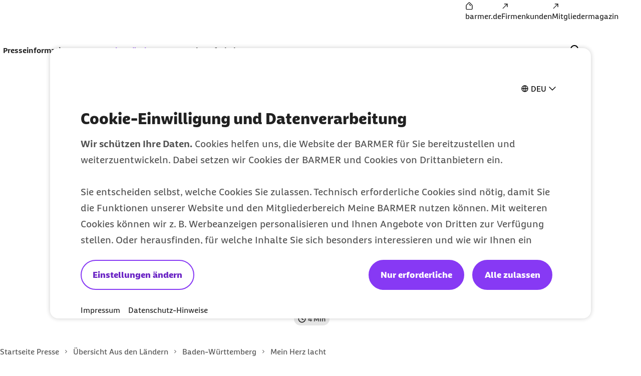

--- FILE ---
content_type: text/html;charset=UTF-8
request_url: https://www.barmer.de/presse/bundeslaender-aktuell/baden-wuerttemberg/mein-herz-lacht-1129950
body_size: 19023
content:

<!DOCTYPE html>
<html lang="de" dir="ltr"    >
<head >
<meta charset="UTF-8">
<meta http-equiv="X-UA-Compatible" content="IE=edge,chrome=1"/>
<title >Selbsthilfe | BARMER</title>
<meta name="description" content="Die Selbsthilfe-Community &quot;Mein Herz lacht&quot; aus Rutesheim vernetzt deutschlandweit Eltern von beeinträchtigten Kindern.">
<meta property="og:description" content="Die Selbsthilfe-Community &quot;Mein Herz lacht&quot; aus Rutesheim vernetzt deutschlandweit Eltern von beeinträchtigten Kindern.">
<meta name="twitter:description" content="Die Selbsthilfe-Community &quot;Mein Herz lacht&quot; aus Rutesheim vernetzt deutschlandweit Eltern von beeinträchtigten Kindern.">
<meta name="originURL" content="no referer">
<meta property="og:image" content="https://www.barmer.de/resource/blob/1130054/da4ea75d3e4e0d953c81665715b15169/mein-herz-lacht-e-v--data.jpg">
<meta property="og:image:width" content="4000">
<meta property="og:image:height" content="1200">
<meta property="og:image:alt" content="">
<meta name="twitter:image" content="https://www.barmer.de/resource/blob/1130054/da4ea75d3e4e0d953c81665715b15169/mein-herz-lacht-e-v--data.jpg">
<meta name="twitter:image:alt" content="">
<meta property="og:type" content="website">
<meta name="twitter:card" content="summary_large_image">
<meta property="og:title" content="Selbsthilfe | BARMER">
<meta name="twitter:title" content="Selbsthilfe | BARMER"> <meta name="viewport" content="width=device-width, initial-scale=1"/>
<link rel="shortcut icon" href="/resource/blob/1003572/e56142c85150590839d731e2f2fdf710/se-barmer-presse-favicon.ico" ><link rel="canonical" href="https://www.barmer.de/presse/bundeslaender-aktuell/baden-wuerttemberg/mein-herz-lacht-1129950"/>
<link rel="og:url" href="https://www.barmer.de/presse/bundeslaender-aktuell/baden-wuerttemberg/mein-herz-lacht-1129950">
<meta name="author" content="BARMER"/>
<meta name="copyright" content="© BARMER 2026. Alle Rechte vorbehalten.">
<meta name="robots" content="index,follow"/>
<meta name="bm:pageType" content="overview"/>
<script nonce="8b4bb1ac2c2e71e4d00170de1b89b52a">document.documentElement.className = document.documentElement.className.replace(/no-js/g, "js");</script>
<link rel="preload" href="/resource/crblob/1291974/b297592296dc4ca9674a1544a92fa44a/barmerbeatscreen-black-woff2-data.woff2" as="font" crossorigin>
<link rel="preload" href="/resource/crblob/1291976/d230823f29964818ea45725ec0b81e8b/barmerbeatscreen-blackitalic-woff2-data.woff2" as="font" crossorigin>
<link rel="preload" href="/resource/crblob/1291978/d06da6e9ff43ff7b61f4c63ff3f5d36b/barmerbeatscreen-bold-woff2-data.woff2" as="font" crossorigin>
<link rel="preload" href="/resource/crblob/1291980/98cba36d64c312e450f6fdb6562a57db/barmerbeatscreen-bolditalic-woff2-data.woff2" as="font" crossorigin>
<link rel="preload" href="/resource/crblob/1291982/6acf103131de63546041b3c13061deb5/barmerbeatscreen-italic-woff2-data.woff2" as="font" crossorigin>
<link rel="preload" href="/resource/crblob/1291984/16e3356acb255a95e2408bbece4424ab/barmerbeatscreen-regular-woff2-data.woff2" as="font" crossorigin>
<link rel="preload" href="/resource/crblob/1262892/6888b7821a33423659fbb33c8ea192b4/barmersans-bold-ttf-data.ttf" as="font" crossorigin>
<link rel="preload" href="/resource/crblob/1262894/60f81563d0da3c339506ef6d769fcdb0/barmersans-bold-woff2-data.woff2" as="font" crossorigin>
<link rel="preload" href="/resource/crblob/1262896/d3928e95cafcf96265ab0b8781af48c8/barmersans-regular-ttf-data.ttf" as="font" crossorigin>
<link rel="preload" href="/resource/crblob/1262898/57c820abcefeb2b1437acfd8403a8ac6/barmersans-regular-woff2-data.woff2" as="font" crossorigin>
<link rel="preload" href="/resource/crblob/1262970/8812e050ba631c5a4313147b558cc39e/bgek-icon-eot-data.eot" as="font" crossorigin>
<link rel="preload" href="/resource/crblob/1263022/717543e90d08d8fcdf8bb8735c0b343a/bgek-icon-json-data.json" as="font" crossorigin>
<link rel="preload" href="/resource/crblob/1262312/2514f0a4c29e5f39f500c197b2c174b8/bgek-icon-svg-data.svg" as="font" crossorigin>
<link rel="preload" href="/resource/crblob/1262972/69afb906092c689222fea01236fd3fe9/bgek-icon-ttf-data.ttf" as="font" crossorigin>
<link rel="preload" href="/resource/crblob/1262974/82937e4d606caba67582f0556ccb0ce2/bgek-icon-woff-data.woff" as="font" crossorigin>
<link rel="preload" href="/resource/crblob/1262976/f373fb487dbec4188e4ebd922f673f18/bgek-ui-forms-eot-data.eot" as="font" crossorigin>
<link rel="preload" href="/resource/crblob/1262314/e0d1ae07a1c2e54b7589097391c74c2a/bgek-ui-forms-svg-data.svg" as="font" crossorigin>
<link rel="preload" href="/resource/crblob/1262978/0de825691fa5fe19886273ff8996446b/bgek-ui-forms-ttf-data.ttf" as="font" crossorigin>
<link rel="preload" href="/resource/crblob/1262980/855c713e87a18e47a66519bb7a1194df/bgek-ui-forms-woff-data.woff" as="font" crossorigin>
<link rel="preload" href="/resource/crblob/1347416/d6ac28d628b190121e7496e0d9c9e1ae/mononoki-regular-otf-data.otf" as="font" crossorigin>
<link rel="preload" href="/resource/crblob/1347418/0b989424f20c851fc6136d3fac33a387/mononoki-regular-ttf-data.ttf" as="font" crossorigin>
<link href="/resource/themes/barmer-bas/css/barmer-bas-1263296-27.css" rel="stylesheet" >
<script src="/resource/themes/barmer-bas/js/head-1417596-2.js" ></script>
<!-- default env is LOCAL, no config there -->
<!-- TextTransform -->
<script nonce="8b4bb1ac2c2e71e4d00170de1b89b52a" type="text/javascript">
const jsonObject = {"textTransformData":[{"wrap":"span","wrapClass":"upCase","donotchecktags":["script"],"words":["Barmer","Barmer GEK","Fit2Go","Roreas","Glücksmama"]},{"wrap":"span","wrapLang":"en","donotchecktags":["script"],"words":["App","Apps","Check Up","Check Ups","Check-up","Coach","Cookie","CyberHealth","downloaden","Download","E-Mail","Gaming","Gamer","Gamerinnen","health","Health","Mind","Newsletter","online","Online","Push","Service","Smartphone","Web"]},{"wrap":"span","wrapClass":"nowrap","donotchecktags":["script","nobr"],"words":["Barmer GEK","Service-Telefon"]},{"wrap":"span","wrapClass":"noUp","donotchecktags":["script"],"words":["BAföG"]},{"wrap":"abbr","donotchecktags":["script"],"donotcheckselectors":[".noabbr"],"excludeinnames":["S."],"titleMapping":{"Abs.":"Absatz","allg.":"allgemein","AIDS":"Acquired Immune Deficiency Syndrome","ALV":"Arbeitslosenversicherung","Art.":"Artikel","AU":"Arbeitsunfähigkeit","BAföG":"Bundesausbildungsförderungsgesetz","BfA":"Bundesversicherungsanstalt für Angestellte","BMI":"Body-Mass-Index","bspw.":"beispielsweise","Bufdi":"Bundesfreiwilligendienst","bzw.":"beziehungsweise","BZgA":"Bundeszentrale für gesundheitliche Aufklärung","ca.":"circa","CMD":"craniomandibuläre Dysfunktion","COPD":"Chronisch obstruktive Lungenerkrankung","COVID-19":"Coronavirus Disease 2019","COVID":"Coronavirus Disease","CT":"Computertomografie","d. h.":"das heißt","DiGA":"Digitale Gesundheitsanwendungen ","DiPA":"Digitale Pflegeanwendungen","DMP":"Disease Management Programm","DSGVO":"Datenschutz-Grundverordnung","DS-GVO":"Datenschutz-Grundverordnung","Dr. med.":"Doktor der Medizin","Dr. rer. nat.":"Doktor der Naturwissenschaften","Dr. med. univ.":"Doktor der gesamten Heilkunde","Dr.":"Doktor","DRV":"Deutsche Rentenversicherung","eAU":"elektronische Arbeitsunfähigkeitsbescheinigung","EKG":"Elektrokardiogramm","e.V.":"eingetragener Verein","e. V.":"eingetragener Verein","ePA":"elektronische Patientenakte","etc.":"et cetera","f.":"folgende Seite","ff.":"folgende Seiten","Fr.":"Frau","FSJ":"Freiwilliges Soziales Jahr","FUO":"Fever of Unknown Origin","ggf.":"gegebenenfalls","GKV":"gesetzliche Krankenversicherung","GmbH":"Gesellschaft mit beschränkter Haftung","grds.":"grundsätzlich","HCG":"Humanes Choriongonadotropin","HIV":"Human Immunodeficiency Virus","HPV":"Humane Papillomviren","HRV":"Herzratenvariabilität","Hr.":"Herr","IBM":"International Business Machines Corporation","ICD":"International Classification of Diseases","i. d. R.":"in der Regel","i. H. v.":"in Höhe von","inkl.":"inklusive","IP":"Internet Protokoll","KV":"Krankenversicherung","LSF":"Lichtschutzfaktor","MAPP":"Mitarbeiter-App","MERS":"Middle East Respiratory Syndrome","MERS-CoV":"Middle East Respiratory Syndrome Coronavirus","m/w/d":"männlich/weiblich/divers","max.":"maximal","min.":"minimal","MRT":"Magnetresonanztomografie","MMR":"Masern-Mumps-Röteln","mtl.":"monatlich","NATO":"North Atlantic Treaty Organization","Nr.":"Nummer","NIPT":" Nicht-invasiver Pränataltest","o. g.":"oben genannt","OP":"Operation","PAPP-A":"Pregnancy-Associated Plasma Protein A","PC":"Personal Computer","PIN":"Persönliche Identifikationsnummer","PCR":"Polymerase Chain Reaction","Prof. Dr. med.":"Professor Doktor der Medizin","Prof. Dr.":"Professor Doktor","Prof.":"Professor","PV":"Pflegeversicherung","qm":"Quadratmeter","RKI":"Robert Koch-Institut","RSV":"Respiratorisches Synzytial-Virus","RS":"Respiratorisches Synzytial","RV":"Rentenversicherung","s. u.":"siehe unten","S.":"Seite","s.":"siehe","SAPV":"Spezialisierte Ambulante Palliativversorgung","SARS-CoV-1":"Severe Acute Respiratory Syndrome Coronavirus Type 1","SARS-CoV-2":"Severe Acute Respiratory Syndrome Coronavirus Type 2","SGB II":"Sozialgesetzbuch Zweites Buch","SGB IV":"Sozialgesetzbuch Viertes Buch","SGB V":"Sozialgesetzbuch Fünftes Buch","SGB XI":"Sozialgesetzbuch Elftes Buch","sog.":"sogenannt","Std.":"Stunde","STIKO":"Ständige Impfkommission des Robert Koch-Instituts","SV":"Sozialversicherung","Tel.":"Telefon","u. a.":"unter anderem","USA":"United States of America","usw.":"und so weiter","UV":"Ultraviolett","vgl.":"vergleiche","WHO":"World Health Organization","z. B.":"zum Beispiel","zzgl.":"zuzüglich"}}]};
window.textTransformData = jsonObject.textTransformData;
</script>
<!-- BarmerApp, special tealium script --></head><body class="">
<div class="page">
<ul class="a-list-basic list--skip-links">
<li class="list__item">
<a href="#bm-main-content" class="a-link">Zum Seiteninhalt springen</a>
</li>
</ul>
<nav class="o-metanavigation metanavigation--standalone" aria-label="Metanavigation">
<ul class="m-nav__list nav__list--meta">
<li class="m-nav__item nav__item--meta">
<a class="a-link" href="https://www.barmer.de/" title="BARMER Startseite"><i class="a-icon icon--home" aria-hidden="true"></i><span class="link__label">barmer.de</span></a> </li><li class="m-nav__item nav__item--meta">
<a class="a-link" href="https://www.barmer.de/firmenkunden" title="Die BARMER für Firmenkunden"><i class="a-icon icon--arrow-external" aria-hidden="true"></i><span class="link__label">Firmenkunden</span></a> </li><li class="m-nav__item nav__item--meta">
<a class="a-link" href="https://www.barmer.de/unsere-leistungen/leistungen-a-z/mediencenter/mitgliedermagazin" title="Barmer Mitgliedermagazin"><i class="a-icon icon--arrow-external" aria-hidden="true"></i><span class="link__label">Mitgliedermagazin</span></a> </li> </ul>
</nav>
<progress class="js-progressbar-init m-progressbar progressbar--page" value="0" max="100" aria-hidden="true"></progress>
<header class="o-header---rebranding js-header-init---rebranding">
<div class="header__background-mobile" hidden></div>
<div class="header__background"></div>
<div class="header__background-search"></div>
<div class="header__logo">
<div class="m-logo logo--animated">
<a class="a-link" href="/presse" title="Barmer Startseite">
<svg aria-hidden="true" focusable="false" width="200" height="64" viewBox="0 0 200 64" fill="none" xmlns="http://www.w3.org/2000/svg" preserveAspectRatio="xMinYMid meet">
<path class="logo-path--small" opacity="0" fill="#ffffff" d="M26.9,43.5V21.3H33
c3.5,0,5.5,1.7,5.5,4.3c0,3.7-3.9,3.8-3.9,6.3c0,2.5,5.6,3,5.6,7.3c0,3.5-2.2,4.2-5.4,4.2L26.9,43.5L26.9,43.5z M18.7,50.2h17.5
c6.6,0,12.2-2.4,12.2-9.8c0-4.5-2.5-7.2-5.9-8.7c2.7-1.9,4.1-4.6,4.1-7.5c0-5.2-4.6-9.2-12.7-9.2H18.7V50.2z" />
<path class="logo-path--large" fill="#ffffff" d="M160.8,30.6v-6.7h4.8c2.1,0,4.3,0.4,4.3,3.4s-2.2,3.3-4.3,3.3H160.8z M80.9,30.6v-6.7h5c2.1,0,4.1,0.7,4.1,3.4
c0,2.7-2,3.3-4,3.3H80.9z M55.6,34.1c1.1-3.3,2.4-6.7,3.6-10c0.9,2.4,1.7,4.6,3.5,10H55.6z M29.6,39.7V23.9h4.3
c2.5,0,3.9,1.2,3.9,3.1c0,2.6-2.8,2.7-2.8,4.5c0,1.8,4,2.1,4,5.2c0,2.5-1.5,3-3.8,3L29.6,39.7L29.6,39.7z M46.4,44.5h5.7
c0.6-1.9,1.2-3.9,1.9-5.8h10.2c0.6,1.7,1.2,3.6,1.9,5.8h6c-3.3-9.7-5.8-16.8-9.1-25.1h-7.5C52.3,27.7,49.2,36.1,46.4,44.5z
M173,44.6c1.2,0,2.3-0.2,3-0.5v-4c-0.4,0-0.9,0-1.3,0c-1.1,0-2-0.4-2.8-1.6l-2.4-3.5c4.4-1,6.1-4.3,6.1-7.7c0-5.1-3.7-7.9-9-7.9
h-11.3v25.2h5.6v-9.2h2.4l4.3,6.5C168.9,43.8,171,44.6,173,44.6z M133.3,44.5h17.4v-4.8h-11.8v-5.6h10v-4.7h-10v-5.6H150v-4.6h-16.7
V44.5z M93,44.6c1.2,0,2.3-0.2,3-0.5v-4c-0.4,0-0.9,0-1.3,0c-1.1,0-2-0.4-2.8-1.6l-2.4-3.6c4.5-1.1,6.1-4.3,6.1-7.7
c0-5.1-3.8-7.9-9.2-7.9h-11v25.1h5.6v-9.2h2.4l4.3,6.5C88.9,43.8,91.1,44.6,93,44.6z M100.3,44.5h5.4c0.1-5.6,0.4-11.3,0.8-16.9
c1.8,5.1,4.1,10.8,5.5,13.2h4.6c2.2-4.6,4.1-8.9,5.7-13.2c0.4,5.7,0.5,11.3,0.8,16.9h5.4c-0.3-8.3-0.8-16.8-1.6-25.1h-6.4
c-2.1,5.9-3.4,9.3-6.1,15c-2.2-4.8-4.3-10-5.9-15h-6.7C101.1,27.7,100.5,36.1,100.3,44.5z M23.8,44.5h12.5c4.7,0,8.7-1.7,8.7-7
c0-3.2-1.8-5.1-4.2-6.2c1.9-1.3,2.9-3.3,2.9-5.4c0-3.7-3.3-6.6-9.1-6.6H23.8V44.5z" />
</svg>
</a>
</div> </div>
<div class="header__navigation">
<nav class="o-navigation---rebranding js-navigation-init---rebranding" id="main-navigation" aria-label="Hauptnavigation">
<div class="navigation__actions">
<button class="a-btn btn--back js-navigation-back" type="button"> <span class="btn__label"> Zurück </span> <i class="a-icon icon--chevron-left" aria-hidden="true"></i> </button>
<button class="a-btn btn--icon btn--close js-navigation-close" aria-label="Schließt das Menü" type="button"> <i class="a-icon icon--close" aria-hidden="true"></i> </button> </div>
<div class="navigation__inner">
<section class="navigation__root js-moving-hover-marker-init" data-hover-marker-config='{ "type": "navigation","viewports": ["lg"], "fixedHeight": true, "verticalCentered": true }'>
<ul class="nav__node-links">
<li>
<button class="a-btn a-link nav__node--lvl-0 m-nav-item---rebranding" aria-haspopup="true" aria-controls="navigation-1053448" aria-expanded="false" aria-selected="false" data-hover-marker-element="target" data-section-id="" type="button"> <span class="btn__label"> Presseinformationen </span> <i class="a-icon icon--expand-more" aria-hidden="true"></i> </button> </li><li>
<button class="a-btn a-link is-selected nav__node--lvl-0 m-nav-item---rebranding" aria-haspopup="true" aria-controls="navigation-1098732" aria-expanded="false" aria-selected="true" data-hover-marker-element="target" data-section-id="" type="button"> <span class="btn__label"> Aus den Ländern </span> <i class="a-icon icon--expand-more" aria-hidden="true"></i> </button> </li><li>
<a aria-expanded="false" aria-haspopup="true" data-hover-marker-element="target" class="a-link nav__node--lvl-0 m-nav-item---rebranding" href="/presse/ansprechpartner-presseabteilung-1004372"><span class="link__label">Kontakt</span></a> </li><li>
<button class="a-btn a-link nav__node--lvl-0 m-nav-item---rebranding" aria-haspopup="true" aria-controls="navigation-1098734" aria-expanded="false" aria-selected="false" data-hover-marker-element="target" data-section-id="" type="button"> <span class="btn__label"> Infothek </span> <i class="a-icon icon--expand-more" aria-hidden="true"></i> </button> </li> </ul>
</section>
<section class="navigation__tree" id="navigation-1053448">
<div class="navigation__tree-actions">
<a class="a-link nav__node--lvl-0" href="/presse/presseinformationen"><span class="link__label">Presseinformationen</span><i class="a-icon icon--forward" aria-hidden="true"></i></a><button class="a-btn btn--icon btn--close js-flyout-close" aria-label="Schließt das Menü" type="button"> <i class="a-icon icon--close" aria-hidden="true"></i> </button> </div>
<ul class="navigation__tree-inner">
<li class="nav__branch">
<a class="a-link nav__node--lvl-1" href="/presse/presseinformationen/pressearchiv/presse-archiv-2025-1477282"><span class="link__label">Pressemitteilungen 2026</span></a> </li>
<li class="nav__branch">
<a class="a-link nav__node--lvl-1" href="/presse/presseinformationen/pressearchiv"><span class="link__label">Pressearchiv</span><i class="a-icon icon--forward" aria-hidden="true"></i></a> </li>
<li class="nav__branch">
<a class="a-link nav__node--lvl-1" href="/presse/presseinformationen/pressekonferenzen-1061202"><span class="link__label">Pressekonferenzen & Veranstaltungen</span></a> </li>
<li class="nav__branch">
<a class="a-link nav__node--lvl-1" href="/formClient/barmer-presse/presseinformationen/1053446/presseverteiler"><span class="link__label">Presseverteiler</span></a> </li>
<li class="nav__branch">
<a class="a-link nav__node--lvl-1" href="/presse/presseinformationen/newsletter-gesundheit-im-blick"><span class="link__label">Presse-Newsletter - Gesundheit im Blick</span><i class="a-icon icon--forward" aria-hidden="true"></i></a> </li>
</ul> </section>
<section class="navigation__tree" id="navigation-1098732">
<div class="navigation__tree-actions">
<a class="a-link is-selected nav__node--lvl-0" href="/presse/bundeslaender-aktuell" title="Aus den Ländern"><span class="link__label"> Aus den Ländern <span class="sr-only">zur Zeit aktiv</span> </span><i class="a-icon icon--forward" aria-hidden="true"></i></a><button class="a-btn btn--icon btn--close js-flyout-close" aria-label="Schließt das Menü" type="button"> <i class="a-icon icon--close" aria-hidden="true"></i> </button> </div>
<ul class="navigation__tree-inner">
<li class="nav__branch">
<a class="a-link is-selected nav__node--lvl-1" href="/presse/bundeslaender-aktuell/baden-wuerttemberg" title="Baden-Württemberg"><span class="link__label"> Baden-Württemberg <span class="sr-only">zur Zeit aktiv</span> </span><i class="a-icon icon--forward" aria-hidden="true"></i></a> </li>
<li class="nav__branch">
<a class="a-link nav__node--lvl-1" href="/presse/bundeslaender-aktuell/bayern"><span class="link__label">Bayern</span><i class="a-icon icon--forward" aria-hidden="true"></i></a> </li>
<li class="nav__branch">
<a class="a-link nav__node--lvl-1" href="/presse/bundeslaender-aktuell/berlin-brandenburg"><span class="link__label">Berlin und Brandenburg</span><i class="a-icon icon--forward" aria-hidden="true"></i></a> </li>
<li class="nav__branch">
<a class="a-link nav__node--lvl-1" href="/presse/bundeslaender-aktuell/hamburg"><span class="link__label">Hamburg</span><i class="a-icon icon--forward" aria-hidden="true"></i></a> </li>
<li class="nav__branch">
<a class="a-link nav__node--lvl-1" href="/presse/bundeslaender-aktuell/hessen"><span class="link__label">Hessen</span><i class="a-icon icon--forward" aria-hidden="true"></i></a> </li>
<li class="nav__branch">
<a class="a-link nav__node--lvl-1" href="/presse/bundeslaender-aktuell/mecklenburg-vorpommern"><span class="link__label">Mecklenburg-Vorpommern</span><i class="a-icon icon--forward" aria-hidden="true"></i></a> </li>
<li class="nav__branch">
<a class="a-link nav__node--lvl-1" href="/presse/bundeslaender-aktuell/niedersachsen-bremen"><span class="link__label">Niedersachsen und Bremen</span><i class="a-icon icon--forward" aria-hidden="true"></i></a> </li>
<li class="nav__branch">
<a class="a-link nav__node--lvl-1" href="/presse/bundeslaender-aktuell/nordrhein-westfalen"><span class="link__label">Nordrhein-Westfalen</span><i class="a-icon icon--forward" aria-hidden="true"></i></a> </li>
<li class="nav__branch">
<a class="a-link nav__node--lvl-1" href="/presse/bundeslaender-aktuell/rheinland-pfalz-saarland"><span class="link__label">Rheinland-Pfalz und Saarland</span><i class="a-icon icon--forward" aria-hidden="true"></i></a> </li>
<li class="nav__branch">
<a class="a-link nav__node--lvl-1" href="/presse/bundeslaender-aktuell/sachsen"><span class="link__label">Sachsen</span><i class="a-icon icon--forward" aria-hidden="true"></i></a> </li>
<li class="nav__branch">
<a class="a-link nav__node--lvl-1" href="/presse/bundeslaender-aktuell/sachsen-anhalt"><span class="link__label">Sachsen-Anhalt</span><i class="a-icon icon--forward" aria-hidden="true"></i></a> </li>
<li class="nav__branch">
<a class="a-link nav__node--lvl-1" href="/presse/bundeslaender-aktuell/schleswig-holstein"><span class="link__label">Schleswig-Holstein</span><i class="a-icon icon--forward" aria-hidden="true"></i></a> </li>
<li class="nav__branch">
<a class="a-link nav__node--lvl-1" href="/presse/bundeslaender-aktuell/thueringen"><span class="link__label">Thüringen</span><i class="a-icon icon--forward" aria-hidden="true"></i></a> </li>
</ul> </section>
<section class="navigation__tree" id="navigation-1004372">
<a class="a-link nav__node--lvl-0" href="/presse/ansprechpartner-presseabteilung-1004372"><span class="link__label">Kontakt</span></a> </section>
<section class="navigation__tree" id="navigation-1098734">
<div class="navigation__tree-actions">
<a class="a-link nav__node--lvl-0" href="/presse/infothek"><span class="link__label">Infothek</span><i class="a-icon icon--forward" aria-hidden="true"></i></a><button class="a-btn btn--icon btn--close js-flyout-close" aria-label="Schließt das Menü" type="button"> <i class="a-icon icon--close" aria-hidden="true"></i> </button> </div>
<ul class="navigation__tree-inner">
<li class="nav__branch">
<a class="a-link nav__node--lvl-1" href="/presse/infothek/studien-und-reporte"><span class="link__label">Studien und Reporte</span><i class="a-icon icon--forward" aria-hidden="true"></i></a> </li>
<li class="nav__branch">
<a target="_self" class="a-link nav__node--lvl-1" href="https://www.barmer.de/a001105"><span class="link__label">Versichertenmagazin der Barmer</span></a> </li>
<li class="nav__branch">
<a class="a-link nav__node--lvl-1" href="/presse/infothek/arbeitgebermagazin-nahdran"><span class="link__label">Arbeitgebermagazin Nahdran</span><i class="a-icon icon--forward" aria-hidden="true"></i></a> </li>
<li class="nav__branch">
<a class="a-link nav__node--lvl-1" href="/presse/infothek/bildmaterial"><span class="link__label">Bildmaterial</span><i class="a-icon icon--forward" aria-hidden="true"></i></a> </li>
<li class="nav__branch">
<a class="a-link nav__node--lvl-1" href="/presse/infothek/informationen-zur-barmer"><span class="link__label">Informationen zur Barmer</span><i class="a-icon icon--forward" aria-hidden="true"></i></a> </li>
<li class="nav__branch">
<a target="_self" class="a-link nav__node--lvl-1" href="https://www.barmer.de/politik"><span class="link__label">Gesundheitspolitik</span></a> </li>
</ul> </section>
<nav class="o-metanavigation metanavigation--in-header" aria-label="Metanavigation">
<ul class="m-nav__list nav__list--meta">
<li class="m-nav__item nav__item--meta">
<a class="a-link" href="https://www.barmer.de/" title="BARMER Startseite"><i class="a-icon icon--home" aria-hidden="true"></i><span class="link__label">barmer.de</span></a> </li><li class="m-nav__item nav__item--meta">
<a class="a-link" href="https://www.barmer.de/firmenkunden" title="Die BARMER für Firmenkunden"><i class="a-icon icon--arrow-external" aria-hidden="true"></i><span class="link__label">Firmenkunden</span></a> </li><li class="m-nav__item nav__item--meta">
<a class="a-link" href="https://www.barmer.de/unsere-leistungen/leistungen-a-z/mediencenter/mitgliedermagazin" title="Barmer Mitgliedermagazin"><i class="a-icon icon--arrow-external" aria-hidden="true"></i><span class="link__label">Mitgliedermagazin</span></a> </li> </ul>
</nav>
</div> <div class="navigation__cta">
</div>
</nav>
</div>
<div class="header__search" hidden="hidden">
<form class="search-bar__form js-search-bar-rebranding-form"
action="/service/search/barmer-presse/1072564"
method="get"
id="header__search-form"
novalidate
data-suggestion-url="/service/search/barmer-presse/1072564?channelId=1003572&amp;rootNavigationId=1003572&amp;query="
data-suggestion-min-length="1"
data-editorial-url="/service/search/editorialSearchItems/barmer-presse/1072564"
data-editorial-search-title=""
>
<div class="search-bar__combobox" aria-expanded="false" aria-owns="header-suggestions-panel" aria-haspopup="listbox" role="combobox">
<input type="text" class="a-input header__search-input js-search-bar-input" autocomplete="off" id="bm-search-query-header" minLength="2" name="query" placeholder="Suchbegriff, Antwort-Code" required="required" value="" aria-autocomplete="list" aria-label="Suche" type="text" data-no-result="Keine Suchvorschläge gefunden" data-one-result="Ein Suchvorschlag gefunden" data-more-results="Suchvorschläge gefunden" aria-controls="header-suggestions-panel"/>
</div>
</form>
</div>
<div class="header__search-flyout" hidden>
<div class="m-suggestions-panel" hidden></div>
</div>
<div class="header__actions">
<div class="header__actions-search" hidden>
<button class="a-btn btn--icon js-search-bar-submit btn--search" aria-controls="searchPanel" aria-label="Suchanfrage abschicken" disabled="disabled" form="header__search-form" type="submit"> <i class="a-icon icon--search" aria-hidden="true"></i> </button><button class="a-btn btn--icon js-search-close btn--close" aria-label="Schließt die Suche" type="button"> <i class="a-icon icon--close" aria-hidden="true"></i> </button> </div>
<div class="header__actions-icons">
<button class="a-btn btn--icon btn--search js-search-open" aria-expanded="false" aria-controls="searchPanel" aria-label="Öffnet und schließt das Such-Interface auf mobilen Geräten" type="button"> <i class="a-icon icon--search" aria-hidden="true"></i> </button>
<button class="a-btn btn--icon btn--menu js-menu-toggle" aria-haspopup="menu" aria-expanded="false" aria-controls="main-navigation" aria-label="Öffnet und schließt die Navigation auf mobilen Geräten" type="button"> <i class="a-icon icon--menu" aria-hidden="true"></i> </button>
</div>
<div class="header__cta">
</div>
</div>
</header>
<div class="header__background js-header-bg"></div>
<span class="a-anchor" title="Anfang des Seiteninhalts" id="bm-main-content" tabindex="-1"></span><article class="p-article" >
<div class="o-article-head" >
<div class="article-head__image" >
<picture class="a-picture" >
<img src="/resource/blob/1130054/da4ea75d3e4e0d953c81665715b15169/mein-herz-lacht-e-v--data.jpg" alt="Mein Herz lacht e.V." width="4000" height="1200"
>
</picture> </div>
<div class="article-head__content">
<div class="article-head__overline" >STANDORTinfo - Der Newsletter der BARMER Landesvertretung Baden-Württemberg</div>
<h1 class="article-head__headline" >
Eine Selbsthilfe-Community aus Rutesheim vernetzt deutschlandweit Eltern von beeinträchtigten Kindern </h1>
<div class="article-head__info">
<div class="article-head__chips-wrapper">
<div class="a-chip chip--small"> <i class="a-icon icon--time" aria-hidden="true"></i> <span class="sr-only">Lesedauer weniger als</span> <span class="chip__label"> 4 Min </span> </div> </div>
</div>
</div>
</div>
<div class="m-breadcrumb breadcrumb--main">
<span class="breadcrumb__label sr-only">Sie befinden sich hier:</span>
<ul class="a-list-basic list--breadcrumb">
<li class="list__item list__item--breadcrumb">
<a class="a-link" href="/presse"><span class="link__label">Startseite Presse</span></a><i class="a-icon icon--chevron-right" aria-hidden="true"></i> </li>
<li class="list__item list__item--breadcrumb">
<a class="a-link" href="/presse/bundeslaender-aktuell"><span class="link__label">Übersicht Aus den Ländern</span></a><i class="a-icon icon--chevron-right" aria-hidden="true"></i> </li>
<li class="list__item list__item--breadcrumb">
<a class="a-link" href="/presse/bundeslaender-aktuell/baden-wuerttemberg"><span class="link__label">Baden-Württemberg</span></a><i class="a-icon icon--chevron-right" aria-hidden="true"></i> </li>
<li class="list__item list__item--breadcrumb">
Mein Herz lacht </li>
</ul>
</div>
<div class="o-article-content">
<div class="a-richtext richtext--intro" >
<p>"Mein Herz lacht e.V." ist eine Selbsthilfe-<span lang="en">Community</span> für Eltern von Kindern, die eine körperliche, seelische oder geistige Beeinträchtigung haben. Im Fokus stehen nicht die Kinder, sondern die Mütter und Väter mit ihren Sorgen und Fragen. Gegründet wurde der Verein im Jahr 2019 von <span lang="en">Gail McCutcheon</span>. Vor 16 Jahren kam ihr Sohn mit einem komplexen Herzfehler auf die Welt. Neben der ständigen Angst um ihr Kind machte ihr vor allem die Einsamkeit zu schaffen. Heute unterstützt und vernetzt sie Eltern, denen es ähnlich geht. Anderen zu helfen war ihr Weg raus aus der eigenen Hilflosigkeit.</p> </div>
<div class="a-richtext richtext--article" >
<p>"Gefühlt lebte ich seit der Geburt meines Sohnes auf einem anderen Planeten. Niemand verstand meine Sorgen. Alle fragten, wie es meinem Kind geht. Aber wie es mir ging, fragte niemand", erzählt <span lang="en">Gail McCutcheon</span>. Während sich andere Mütter Gedanken über Windeln und <span lang="en">Baby</span>brei machten, bangte sie bei drei Herzoperationen um das Leben ihres Sohnes. Wegen der großen Belastung durfte er nicht weinen, weshalb die Rutesheimerin bei jedem Laut am Bett des Jungen stand. 20 Mal pro Nacht, wenn es sein musste. Ihr Sohn durfte drei Monate vor und nach der Operation nicht in die Nähe anderer Kinder kommen. Die Infektionsgefahr war zu groß. <span lang="en">Gail McCutcheon</span> mied deshalb alles, was für andere Mütter zum Alltag gehörte: <span lang="en">Baby</span>schwimmen, Kindergeburtstage, Treffen auf dem Spielplatz. Andere Eltern verstanden sie nicht und die wenigen Unterhaltungen mit Müttern zeigten ihr, wie anders ihre Themen waren. Ihr Mann war beruflich viel im Ausland, die Familie der gebürtigen Britin lebt weit entfernt. "Irgendwann fühlte ich mich sozial isoliert. Ich war seelisch und körperlich am Ende."</p><p></p>
<figure class="m-figure">
<picture class="a-picture" >
<source media="(max-width: 320px)" srcset="/resource/image/1130052/portrait_ratio1x1/320/320/5e36458bd58b6ea20d028ff323b3610/16740EB9504ED57C50C94335F3128C92/mccutcheon-gail.webp 1x, /resource/image/1130052/portrait_ratio1x1/640/640/5e36458bd58b6ea20d028ff323b3610/CB6F1966FF9819E6179548DAF191CD44/mccutcheon-gail.webp 2x" width="320" height="320">
<source media="(max-width: 360px)" srcset="/resource/image/1130052/portrait_ratio1x1/360/360/5e36458bd58b6ea20d028ff323b3610/5FFAAC3C25A8FC2E28318CDF75617B8A/mccutcheon-gail.webp 1x, /resource/image/1130052/portrait_ratio1x1/720/720/5e36458bd58b6ea20d028ff323b3610/D8C83D37EFE6AB4EE93AE1BC5C122B08/mccutcheon-gail.webp 2x" width="360" height="360">
<source media="(max-width: 480px)" srcset="/resource/image/1130052/portrait_ratio1x1/480/480/5e36458bd58b6ea20d028ff323b3610/14900C24440492BD5D8AAE39211CD071/mccutcheon-gail.webp 1x, /resource/image/1130052/portrait_ratio1x1/960/960/5e36458bd58b6ea20d028ff323b3610/F601A1C37E272B3F8E9100513CADA52C/mccutcheon-gail.webp 2x" width="480" height="480">
<source media="(max-width: 560px)" srcset="/resource/image/1130052/portrait_ratio1x1/560/560/5e36458bd58b6ea20d028ff323b3610/7CB93339F0AF30F42542E04F31A9F817/mccutcheon-gail.webp 1x, /resource/image/1130052/portrait_ratio1x1/1120/1120/5e36458bd58b6ea20d028ff323b3610/ADAE26CB86A58E5F106DD0F10A2FD69B/mccutcheon-gail.webp 2x" width="560" height="560">
<source media="(max-width: 599px)" srcset="/resource/image/1130052/portrait_ratio1x1/640/640/5e36458bd58b6ea20d028ff323b3610/CB6F1966FF9819E6179548DAF191CD44/mccutcheon-gail.webp 1x, /resource/image/1130052/portrait_ratio1x1/1280/1280/5e36458bd58b6ea20d028ff323b3610/5D4936CE0181C76C4A2571E531D0FAAD/mccutcheon-gail.webp 2x" width="640" height="640">
<source media="(min-width: 1122px)" srcset="/resource/image/1130052/landscape_ratio3x2/1278/852/453220cf2cffb11c1684bdb01a02ea64/161EBA783875F998C96A5827BA2615B1/mccutcheon-gail.webp 1x, /resource/image/1130052/landscape_ratio3x2/2556/1704/453220cf2cffb11c1684bdb01a02ea64/225FE277FBDFEE98304BCF07F28989E2/mccutcheon-gail.webp 2x" width="1278" height="852">
<source media="(min-width: 960px)" srcset="/resource/image/1130052/landscape_ratio3x2/1122/748/453220cf2cffb11c1684bdb01a02ea64/7E79E661158716E140683091F1DB4BB0/mccutcheon-gail.webp 1x, /resource/image/1130052/landscape_ratio3x2/2244/1496/453220cf2cffb11c1684bdb01a02ea64/F0253493DDFFDB3A9C4109115552166B/mccutcheon-gail.webp 2x" width="1122" height="748">
<source media="(min-width: 720px)" srcset="/resource/image/1130052/landscape_ratio3x2/960/640/453220cf2cffb11c1684bdb01a02ea64/83405E19A19216FD6BBC7D99B1448572/mccutcheon-gail.webp 1x, /resource/image/1130052/landscape_ratio3x2/1920/1280/453220cf2cffb11c1684bdb01a02ea64/9E5A6E1638E0AF3B4466BC344B347623/mccutcheon-gail.webp 2x" width="960" height="640">
<source media="(min-width: 639px)" srcset="/resource/image/1130052/landscape_ratio3x2/720/480/453220cf2cffb11c1684bdb01a02ea64/2DDE62A84E5884EB22990C7CC03928D6/mccutcheon-gail.webp 1x, /resource/image/1130052/landscape_ratio3x2/1440/960/453220cf2cffb11c1684bdb01a02ea64/E7A63D38D45065ECED2F4D1CB602E19D/mccutcheon-gail.webp 2x" width="720" height="480">
<source media="(min-width: 601px)" srcset="/resource/image/1130052/landscape_ratio3x2/639/426/453220cf2cffb11c1684bdb01a02ea64/D71C1E5B78506CB37E9EF67E8BEFBF41/mccutcheon-gail.webp 1x, /resource/image/1130052/landscape_ratio3x2/1278/852/453220cf2cffb11c1684bdb01a02ea64/161EBA783875F998C96A5827BA2615B1/mccutcheon-gail.webp 2x" width="639" height="426">
<img src="/resource/image/1130052/landscape_ratio3x2/1440/960/453220cf2cffb11c1684bdb01a02ea64/E7A63D38D45065ECED2F4D1CB602E19D/mccutcheon-gail.webp" alt="Eine Frau mit langen braunen Haaren lächelt in die Kamera" width="1440" height="960" loading="lazy"
>
</picture>
<figcaption class="figure__figcaption"><p>Gail McCutcheon vernetzt mit ihrem Verein "Mein Herz lacht" Eltern von chronisch kranken, körperlich oder geistig beeinträchtigten Kindern.</p></figcaption>
</figure><p>
</p><h2 id="Laufend_zuru00FCck_ins_Leben-1129950">Laufend zurück ins Leben</h2><p>Es dauerte sechs Jahre, sechs Monate und 18 Tage, bis das Herz von <span lang="en">Gail McCutcheon</span> wieder lachte. Sechs Jahre, sechs Monate und 18 Tage nach der Geburt ihres Sohnes überquerte sie die Ziellinie beim <span lang="en">New York</span> Marathon. "Ich tat alles für meinen Sohn, aber nichts für mich. Bis ich mit dem <span lang="en">Joggen</span> anfing. Durch das Laufen habe ich wieder zu mir selbst gefunden." Doch sie lief nicht einfach. Sie sammelte Kilometer und Spenden für die <a href="https://www.tannheim.de/" target="_blank" rel="noopener" title="Hier gelangen Sie zur Internetseite der Nachsorgeklinik Tannheim" class="bm-richtext-link">Nachsorgeklinik in Tannheim</a>, die sich um Familien mit chronisch kranken Kindern kümmert. "Ich habe gemerkt, dass es mir hilft, wenn ich anderen helfe." Mehr als 60.000 Euro kamen so zusammen. Dann lernt sie durch Zufall die Mutter eines krebskranken Kindes kennen und sie merkte, dass es Eltern gibt, denen es genauso geht wie ihr. Sie findet heraus, dass allein in ihrem Landkreis Böblingen rund 1.500 Familien mit "besonderen" Kindern leben. <span lang="en">Gail McCutcheon</span> fängt an, diese Eltern zu vernetzen. Gleichzeitig erlebte sie, wie schwer sich klassische Selbsthilfevereine mit der Digitalisierung tun. Also beschließt sie, die Selbsthilfe fit für den digitalen Wandel zu machen. Ihre allererste Projektförderung erhält sie von der Barmer. Mit dem Geld baut sie ihre <span lang="en">Web</span>seite auf. Mit ihrer Idee von einer vernetzten Selbsthilfe-<span lang="en">Community</span> wendet sie sich an das <span lang="en">Social Impact Lab</span> in Stuttgart und wird als Stipendiatin ins Programm aufgenommen. Acht Monate lang wird sie unterstützt, bis zur Gründung ihres gemeinnützigen Vereins "<a href="https://www.meinherzlacht.de/" target="_blank" rel="noopener" title="Hier gelangen Sie zur Internetseite von &quot;Mein Herz lacht e.V.&quot;" class="bm-richtext-link">Mein Herz lacht</a>" im Januar 2019.</p><h2 id="Der_Verein_setzt_von_Anfang_an_auf_die_Digitalisierung-1129950">Der Verein setzt von Anfang an auf die Digitalisierung</h2><p>"Mein Herz lacht" ruht auf einer analogen und einer digitalen Säule. Über lokale Gruppen bringt der Verein die Eltern vor Ort zusammen. 15 dieser Gruppen gibt es in Baden-Württemberg. Gleichzeitig werden die 250 Vereinsmitglieder digital vernetzt und das Wissen der <span lang="en">Community</span> geteilt. Es gibt <span lang="en">Online</span>-Seminare mit Therapeuten und Experten, digitale Stammtische und <span lang="en">Podcasts</span>, in denen betroffene Eltern ihre Geschichte erzählen. "Von unseren digitalen Angeboten profitieren vor allem diejenigen, bei denen es noch keine Ortsgruppe gibt. Und in der Pandemie hat es sich natürlich enorm bezahlt gemacht, dass wir von Anfang an auf die Digitalisierung gesetzt haben." Da die Belastung während der Pandemie für viele Mütter und Väter gewachsen ist, hat <span lang="en">Gail McCutcheon</span> eine Notfallberatung durch professionelle <span lang="en">Coaches</span> organisiert. Und sie stellte eine ehemalige Kinderkrankenschwester ein, welche die Vereinsmitglieder telefonisch berät. Etwa bei Fragen zu Fördermöglichkeiten, Pflegestufen oder Schulbegleitern. Aber auch Krisengespräche oder Recherchen zu bestimmten Themen werden von "Mein Herz lacht" übernommen.</p><h2 id="Grou00DFer_Zuspruch_grou00DFe_Dankbarkeit_grou00DFe_Ziele-1129950">Großer Zuspruch, große Dankbarkeit, große Ziele</h2><p>Im Unterschied zu klassischen Selbsthilfegruppen ist "Mein Herz lacht" offen für alle Eltern. Egal, ob deren Kind im Rollstuhl sitzt, unter einer chronischen Krankheit leidet oder entwicklungsverzögert ist. Denn so unterschiedlich die Kinder auch sein mögen, die Probleme der Eltern sind oft dieselben. Der Austausch tue ihnen gut, sagt <span lang="en">Gail McCutcheon</span>, und die Dankbarkeit, die sie für ihr Engagement erhalte, sei groß. Ihre Arbeit bleibt nicht unbeobachtet. Beim Wirkungsfonds, einem Wettbewerb für <span lang="en">Social Startups</span>, belegte sie mit "Mein Herz lacht" Platz drei. Und sie wurde beim <span lang="en">Hackathon</span> "<span lang="en"><abbr title="care" tabindex="0">CARE</abbr>hackt</span><abbr title="Corna" tabindex="0">CORONA</abbr>" und von der Stiftung Bürgermut ausgezeichnet. Für die Zukunft hat sich die 46-Jährige noch einiges vorgenommen. Irgendwann soll es in jedem Stadt- und Landkreis eine Elterngruppe vor Ort geben. Und alle Mitglieder von "Mein Herz lacht" sollen digital vernetzt sein, von Flensburg bis nach Oberstdorf. "Auf diese Weise geht kein Wissen verloren und wir nehmen alle mit. Die erfahrenen Eltern und die klassische Selbsthilfe ebenso wie die Jüngeren, die medienaffiner sind. Damit die Eltern besonderer Kinder ihr Lachen nicht verlernen." Übrigens geht nicht nur die Vereinsgründung, sondern auch dessen Namen auf den inzwischen 16-jährigen Sohn von <span lang="en">Gail McCutcheon</span> zurück. Als er als kleiner Junge durch die Nachsorgeklinik in Tannheimlief, sagte er zu ihr: "Mama, mein Herz lacht, wenn ich laufe."</p>
</div>
</div>
<div class="o-teaser-collection js-teaser-targeting-init teaser-collection--bento-grid---rebranding" id="anchor-1129950" >
<h2 class="teaser-collection__headline teaser-collection__headline--h2" id="Diese_Artikel_ku00F6nnten_Sie_auch_interessieren-1129950">
Diese Artikel könnten Sie auch interessieren
</h2>
<div class="teaser-collection__teaser-wrapper" >
<div class="o-teaser teaser--bento" >
<div class="teaser__image" >
<picture class="a-picture" >
<img src="/resource/blob/1232876/ab81767fc75b71a928b8b313730c3ee3/pi-07-neurocarekids-data.jpg" alt="" width="1280" height="720" loading="lazy"
>
</picture> </div>
<div class="teaser__content">
<h3 class="teaser__headline" >
<a class="teaser__target" href="/presse/bundeslaender-aktuell/hamburg/kinder-und-jugendliche-im-wachkoma-brauchen-kompetente-pflegeexperten-1232452"><span class="link__label">Kinder und Jugendliche im Wachkoma brauchen kompetente Pflegeexperten</span></a>
</h3>
<div class="teaser__bottom-row">
<i class="a-icon icon--forward" aria-hidden="true"></i> </div>
</div>
</div>
<div class="o-teaser teaser--bento" >
<div class="teaser__image" >
<picture class="a-picture" >
<source media="(max-width: 349px)" srcset="/resource/image/1043660/landscape_ratio16x9/320/180/e40b2f3527f2fae7d362bdb4f2a0c277/BE5716DF4C3B332B96A4A7EFD44F141F/gruene-collage-mit-jungen-frau-und-smartphone-ballonkorb.webp 1x, /resource/image/1043660/landscape_ratio16x9/640/360/e40b2f3527f2fae7d362bdb4f2a0c277/C340E2B7B93886150BF104DB981FD479/gruene-collage-mit-jungen-frau-und-smartphone-ballonkorb.webp 2x" width="320" height="180">
<source media="(max-width: 401px)" srcset="/resource/image/1043660/landscape_ratio16x9/368/207/e40b2f3527f2fae7d362bdb4f2a0c277/018DB1B676B603512D9C980433AAFF02/gruene-collage-mit-jungen-frau-und-smartphone-ballonkorb.webp 1x, /resource/image/1043660/landscape_ratio16x9/736/414/e40b2f3527f2fae7d362bdb4f2a0c277/41744C4D972B69DE78D91E53F174C8AC/gruene-collage-mit-jungen-frau-und-smartphone-ballonkorb.webp 2x" width="368" height="207">
<source media="(max-width: 524px)" srcset="/resource/image/1043660/landscape_ratio16x9/480/270/e40b2f3527f2fae7d362bdb4f2a0c277/696EE57665A875F34F6C264CFAEDCEF9/gruene-collage-mit-jungen-frau-und-smartphone-ballonkorb.webp 1x, /resource/image/1043660/landscape_ratio16x9/960/540/e40b2f3527f2fae7d362bdb4f2a0c277/DC7E4A511AE25A02A2B8832D9D99B70F/gruene-collage-mit-jungen-frau-und-smartphone-ballonkorb.webp 2x" width="480" height="270">
<source media="(max-width: 599px)" srcset="/resource/image/1043660/landscape_ratio16x9/560/315/e40b2f3527f2fae7d362bdb4f2a0c277/81A48AC827F22DDCFD18B10BAFA1B847/gruene-collage-mit-jungen-frau-und-smartphone-ballonkorb.webp 1x, /resource/image/1043660/landscape_ratio16x9/1120/630/e40b2f3527f2fae7d362bdb4f2a0c277/287964A2B4FD9526EC473B2CF57EA80F/gruene-collage-mit-jungen-frau-und-smartphone-ballonkorb.webp 2x" width="560" height="315">
<source media="(max-width: 350px)" srcset="/resource/image/1043660/landscape_ratio3x2/321/214/4358db8167c49a17e0f95b0485a461d1/F62B99230932550DF22AD38E9300F5D3/gruene-collage-mit-jungen-frau-und-smartphone-ballonkorb.webp 1x, /resource/image/1043660/landscape_ratio3x2/642/428/4358db8167c49a17e0f95b0485a461d1/F3064CE1A2BAEBF1BCFF5458158DED5B/gruene-collage-mit-jungen-frau-und-smartphone-ballonkorb.webp 2x" width="321" height="214">
<source media="(max-width: 393px)" srcset="/resource/image/1043660/landscape_ratio3x2/360/240/4358db8167c49a17e0f95b0485a461d1/A5BDBF9861DAEA4E653B705AAB3F1D2B/gruene-collage-mit-jungen-frau-und-smartphone-ballonkorb.webp 1x, /resource/image/1043660/landscape_ratio3x2/720/480/4358db8167c49a17e0f95b0485a461d1/F35CBC6009ADF62EA63B9515A55C842E/gruene-collage-mit-jungen-frau-und-smartphone-ballonkorb.webp 2x" width="360" height="240">
<source media="(max-width: 524px)" srcset="/resource/image/1043660/landscape_ratio3x2/480/320/4358db8167c49a17e0f95b0485a461d1/91F6D91465DA430F0BDCAB5770CFD7F0/gruene-collage-mit-jungen-frau-und-smartphone-ballonkorb.webp 1x, /resource/image/1043660/landscape_ratio3x2/960/640/4358db8167c49a17e0f95b0485a461d1/903954F214AFD9E7344B46B021AE6E4C/gruene-collage-mit-jungen-frau-und-smartphone-ballonkorb.webp 2x" width="480" height="320">
<source media="(max-width: 612px)" srcset="/resource/image/1043660/landscape_ratio3x2/561/374/4358db8167c49a17e0f95b0485a461d1/7FFBCAAE9A2D1081694B27C0C4165680/gruene-collage-mit-jungen-frau-und-smartphone-ballonkorb.webp 1x, /resource/image/1043660/landscape_ratio3x2/1122/748/4358db8167c49a17e0f95b0485a461d1/80D0BF5B301A81CADE5271844BE1E3D3/gruene-collage-mit-jungen-frau-und-smartphone-ballonkorb.webp 2x" width="561" height="374">
<source media="(max-width: 697px)" srcset="/resource/image/1043660/landscape_ratio3x2/639/426/4358db8167c49a17e0f95b0485a461d1/496E0576E394E9C830047CF0CCB177F9/gruene-collage-mit-jungen-frau-und-smartphone-ballonkorb.webp 1x, /resource/image/1043660/landscape_ratio3x2/1278/852/4358db8167c49a17e0f95b0485a461d1/851969F39EF0CFA4E7CDCA56665487F6/gruene-collage-mit-jungen-frau-und-smartphone-ballonkorb.webp 2x" width="639" height="426">
<source media="(max-width: 785px)" srcset="/resource/image/1043660/landscape_ratio3x2/720/480/4358db8167c49a17e0f95b0485a461d1/F35CBC6009ADF62EA63B9515A55C842E/gruene-collage-mit-jungen-frau-und-smartphone-ballonkorb.webp 1x, /resource/image/1043660/landscape_ratio3x2/1440/960/4358db8167c49a17e0f95b0485a461d1/6DDDD457D8A91A545A1C1A98A0E2D224/gruene-collage-mit-jungen-frau-und-smartphone-ballonkorb.webp 2x" width="720" height="480">
<source media="(max-width: 839px)" srcset="/resource/image/1043660/landscape_ratio3x2/960/640/4358db8167c49a17e0f95b0485a461d1/903954F214AFD9E7344B46B021AE6E4C/gruene-collage-mit-jungen-frau-und-smartphone-ballonkorb.webp 1x, /resource/image/1043660/landscape_ratio3x2/1920/1280/4358db8167c49a17e0f95b0485a461d1/1593AEBB887D216A99AD117D24173DEB/gruene-collage-mit-jungen-frau-und-smartphone-ballonkorb.webp 2x" width="960" height="640">
<source media="(max-width: 823px)" srcset="/resource/image/1043660/landscape_ratio3x2/240/160/4358db8167c49a17e0f95b0485a461d1/15A7F1D4CBD51366D55F54363E07FF2D/gruene-collage-mit-jungen-frau-und-smartphone-ballonkorb.webp 1x, /resource/image/1043660/landscape_ratio3x2/480/320/4358db8167c49a17e0f95b0485a461d1/91F6D91465DA430F0BDCAB5770CFD7F0/gruene-collage-mit-jungen-frau-und-smartphone-ballonkorb.webp 2x" width="240" height="160">
<source media="(max-width: 1101px)" srcset="/resource/image/1043660/landscape_ratio3x2/321/214/4358db8167c49a17e0f95b0485a461d1/F62B99230932550DF22AD38E9300F5D3/gruene-collage-mit-jungen-frau-und-smartphone-ballonkorb.webp 1x, /resource/image/1043660/landscape_ratio3x2/642/428/4358db8167c49a17e0f95b0485a461d1/F3064CE1A2BAEBF1BCFF5458158DED5B/gruene-collage-mit-jungen-frau-und-smartphone-ballonkorb.webp 2x" width="321" height="214">
<source media="(max-width: 1199px)" srcset="/resource/image/1043660/landscape_ratio3x2/360/240/4358db8167c49a17e0f95b0485a461d1/A5BDBF9861DAEA4E653B705AAB3F1D2B/gruene-collage-mit-jungen-frau-und-smartphone-ballonkorb.webp 1x, /resource/image/1043660/landscape_ratio3x2/720/480/4358db8167c49a17e0f95b0485a461d1/F35CBC6009ADF62EA63B9515A55C842E/gruene-collage-mit-jungen-frau-und-smartphone-ballonkorb.webp 2x" width="360" height="240">
<source media="(min-width: 1234px)" srcset="/resource/image/1043660/landscape_ratio3x2/480/320/4358db8167c49a17e0f95b0485a461d1/91F6D91465DA430F0BDCAB5770CFD7F0/gruene-collage-mit-jungen-frau-und-smartphone-ballonkorb.webp 1x, /resource/image/1043660/landscape_ratio3x2/960/640/4358db8167c49a17e0f95b0485a461d1/903954F214AFD9E7344B46B021AE6E4C/gruene-collage-mit-jungen-frau-und-smartphone-ballonkorb.webp 2x" width="480" height="320">
<source media="(min-width: 1200px)" srcset="/resource/image/1043660/landscape_ratio3x2/360/240/4358db8167c49a17e0f95b0485a461d1/A5BDBF9861DAEA4E653B705AAB3F1D2B/gruene-collage-mit-jungen-frau-und-smartphone-ballonkorb.webp 1x, /resource/image/1043660/landscape_ratio3x2/720/480/4358db8167c49a17e0f95b0485a461d1/F35CBC6009ADF62EA63B9515A55C842E/gruene-collage-mit-jungen-frau-und-smartphone-ballonkorb.webp 2x" width="360" height="240">
<img src="/resource/image/1043660/landscape_ratio3x2/1440/960/4358db8167c49a17e0f95b0485a461d1/6DDDD457D8A91A545A1C1A98A0E2D224/gruene-collage-mit-jungen-frau-und-smartphone-ballonkorb.webp" alt="" width="1440" height="960" loading="lazy"
>
</picture> </div>
<div class="teaser__content">
<h3 class="teaser__headline" >
<a class="teaser__target" href="/presse/bundeslaender-aktuell/baden-wuerttemberg/standortinfo-behandlungshistorie-barmer-ecare-1234448" title="Behandlungen und Verordnungen der letzten drei Jahre jetzt in der Barmer eCare"><span class="link__label">Barmer eCare: Alle Diagnosen und Arzneimittelverordnungen digital auf einen Blick</span></a>
</h3>
<div class="teaser__bottom-row">
<i class="a-icon icon--forward" aria-hidden="true"></i> </div>
</div>
</div>
<div class="o-teaser teaser--bento" >
<div class="teaser__image" >
<picture class="a-picture" >
<source media="(max-width: 349px)" srcset="/resource/image/1045004/landscape_ratio16x9/320/180/2c12c981b5144dc45dc2c7a04850606c/F5D911B7051521A431DD5DD7847B4035/injektion-in-den-oberarm.webp 1x, /resource/image/1045004/landscape_ratio16x9/640/360/2c12c981b5144dc45dc2c7a04850606c/D633C00E2C8DB31C341A2C01130F35E0/injektion-in-den-oberarm.webp 2x" width="320" height="180">
<source media="(max-width: 401px)" srcset="/resource/image/1045004/landscape_ratio16x9/368/207/2c12c981b5144dc45dc2c7a04850606c/9B0AAFF6AD0F7D0E37E42F523B3751FA/injektion-in-den-oberarm.webp 1x, /resource/image/1045004/landscape_ratio16x9/736/414/2c12c981b5144dc45dc2c7a04850606c/17AE1AF44CF509CD42D8C786799FBCC9/injektion-in-den-oberarm.webp 2x" width="368" height="207">
<source media="(max-width: 524px)" srcset="/resource/image/1045004/landscape_ratio16x9/480/270/2c12c981b5144dc45dc2c7a04850606c/3873667FB32401BF1A9FC4AE434BCA44/injektion-in-den-oberarm.webp 1x, /resource/image/1045004/landscape_ratio16x9/960/540/2c12c981b5144dc45dc2c7a04850606c/456706A06560740F4CB7EB821D1C2DCC/injektion-in-den-oberarm.webp 2x" width="480" height="270">
<source media="(max-width: 599px)" srcset="/resource/image/1045004/landscape_ratio16x9/560/315/2c12c981b5144dc45dc2c7a04850606c/28027E12326EA0700EE445D838B480BA/injektion-in-den-oberarm.webp 1x, /resource/image/1045004/landscape_ratio16x9/1120/630/2c12c981b5144dc45dc2c7a04850606c/2DDB3A8FA45E42C4CDBB56BF1B6B7C2D/injektion-in-den-oberarm.webp 2x" width="560" height="315">
<source media="(max-width: 350px)" srcset="/resource/image/1045004/landscape_ratio3x2/321/214/f7cb3378a8b77da2ebbd7d59d0776678/6B958CCEE856C0F3F15941C99CA53E5E/injektion-in-den-oberarm.webp 1x, /resource/image/1045004/landscape_ratio3x2/642/428/f7cb3378a8b77da2ebbd7d59d0776678/C298FCD6FB0BC17D37C95FB0BB59E0BD/injektion-in-den-oberarm.webp 2x" width="321" height="214">
<source media="(max-width: 393px)" srcset="/resource/image/1045004/landscape_ratio3x2/360/240/f7cb3378a8b77da2ebbd7d59d0776678/E74437072C515BCC003C1B9AD0189D10/injektion-in-den-oberarm.webp 1x, /resource/image/1045004/landscape_ratio3x2/720/480/f7cb3378a8b77da2ebbd7d59d0776678/556E4BA13EF45CC4BB1E33CA2E4D0620/injektion-in-den-oberarm.webp 2x" width="360" height="240">
<source media="(max-width: 524px)" srcset="/resource/image/1045004/landscape_ratio3x2/480/320/f7cb3378a8b77da2ebbd7d59d0776678/B17C06C38EEA4206B04ABAB3B68120FD/injektion-in-den-oberarm.webp 1x, /resource/image/1045004/landscape_ratio3x2/960/640/f7cb3378a8b77da2ebbd7d59d0776678/DFAB24A2F4C75E431FE1F78ECEC6453B/injektion-in-den-oberarm.webp 2x" width="480" height="320">
<source media="(max-width: 612px)" srcset="/resource/image/1045004/landscape_ratio3x2/561/374/f7cb3378a8b77da2ebbd7d59d0776678/FDAF3B5F726998F8D0321973BA9BA010/injektion-in-den-oberarm.webp 1x, /resource/image/1045004/landscape_ratio3x2/1122/748/f7cb3378a8b77da2ebbd7d59d0776678/809050382037A8BD78E3D3787F3B1264/injektion-in-den-oberarm.webp 2x" width="561" height="374">
<source media="(max-width: 697px)" srcset="/resource/image/1045004/landscape_ratio3x2/639/426/f7cb3378a8b77da2ebbd7d59d0776678/5617BE9B33592ED9326AF306E511303B/injektion-in-den-oberarm.webp 1x, /resource/image/1045004/landscape_ratio3x2/1278/852/f7cb3378a8b77da2ebbd7d59d0776678/0F7CECFF8EE6DCF9488A2D0E3D43F3F6/injektion-in-den-oberarm.webp 2x" width="639" height="426">
<source media="(max-width: 785px)" srcset="/resource/image/1045004/landscape_ratio3x2/720/480/f7cb3378a8b77da2ebbd7d59d0776678/556E4BA13EF45CC4BB1E33CA2E4D0620/injektion-in-den-oberarm.webp 1x, /resource/image/1045004/landscape_ratio3x2/1440/960/f7cb3378a8b77da2ebbd7d59d0776678/E6A2DA0920988729FEA13A8ECA76DD64/injektion-in-den-oberarm.webp 2x" width="720" height="480">
<source media="(max-width: 839px)" srcset="/resource/image/1045004/landscape_ratio3x2/960/640/f7cb3378a8b77da2ebbd7d59d0776678/DFAB24A2F4C75E431FE1F78ECEC6453B/injektion-in-den-oberarm.webp 1x, /resource/image/1045004/landscape_ratio3x2/1920/1280/f7cb3378a8b77da2ebbd7d59d0776678/5180731453091595CB5E04B8622EE4B9/injektion-in-den-oberarm.webp 2x" width="960" height="640">
<source media="(max-width: 823px)" srcset="/resource/image/1045004/landscape_ratio3x2/240/160/f7cb3378a8b77da2ebbd7d59d0776678/2781AB2DFFA53DBD1A189686D45C5320/injektion-in-den-oberarm.webp 1x, /resource/image/1045004/landscape_ratio3x2/480/320/f7cb3378a8b77da2ebbd7d59d0776678/B17C06C38EEA4206B04ABAB3B68120FD/injektion-in-den-oberarm.webp 2x" width="240" height="160">
<source media="(max-width: 1101px)" srcset="/resource/image/1045004/landscape_ratio3x2/321/214/f7cb3378a8b77da2ebbd7d59d0776678/6B958CCEE856C0F3F15941C99CA53E5E/injektion-in-den-oberarm.webp 1x, /resource/image/1045004/landscape_ratio3x2/642/428/f7cb3378a8b77da2ebbd7d59d0776678/C298FCD6FB0BC17D37C95FB0BB59E0BD/injektion-in-den-oberarm.webp 2x" width="321" height="214">
<source media="(max-width: 1199px)" srcset="/resource/image/1045004/landscape_ratio3x2/360/240/f7cb3378a8b77da2ebbd7d59d0776678/E74437072C515BCC003C1B9AD0189D10/injektion-in-den-oberarm.webp 1x, /resource/image/1045004/landscape_ratio3x2/720/480/f7cb3378a8b77da2ebbd7d59d0776678/556E4BA13EF45CC4BB1E33CA2E4D0620/injektion-in-den-oberarm.webp 2x" width="360" height="240">
<source media="(min-width: 1234px)" srcset="/resource/image/1045004/landscape_ratio3x2/480/320/f7cb3378a8b77da2ebbd7d59d0776678/B17C06C38EEA4206B04ABAB3B68120FD/injektion-in-den-oberarm.webp 1x, /resource/image/1045004/landscape_ratio3x2/960/640/f7cb3378a8b77da2ebbd7d59d0776678/DFAB24A2F4C75E431FE1F78ECEC6453B/injektion-in-den-oberarm.webp 2x" width="480" height="320">
<source media="(min-width: 1200px)" srcset="/resource/image/1045004/landscape_ratio3x2/360/240/f7cb3378a8b77da2ebbd7d59d0776678/E74437072C515BCC003C1B9AD0189D10/injektion-in-den-oberarm.webp 1x, /resource/image/1045004/landscape_ratio3x2/720/480/f7cb3378a8b77da2ebbd7d59d0776678/556E4BA13EF45CC4BB1E33CA2E4D0620/injektion-in-den-oberarm.webp 2x" width="360" height="240">
<img src="/resource/image/1045004/landscape_ratio3x2/1440/960/f7cb3378a8b77da2ebbd7d59d0776678/E6A2DA0920988729FEA13A8ECA76DD64/injektion-in-den-oberarm.webp" alt="" width="1440" height="960" loading="lazy"
>
</picture> </div>
<div class="teaser__content">
<h3 class="teaser__headline" >
<a class="teaser__target" href="/presse/bundeslaender-aktuell/baden-wuerttemberg/standortinfo-impfvereinbarung-grippe-mit-apotheken-1237998" title="Alle ab 18 Jahre können sich gegen Grippe impfen lassen"><span class="link__label">Erweiterte Grippe-Impfvereinbarung mit Apotheken</span></a>
</h3>
<div class="teaser__bottom-row">
<i class="a-icon icon--forward" aria-hidden="true"></i> </div>
</div>
</div> </div>
</div>
</article>
<div class="o-content-footer" >
<div class="m-list list--socialmedia js-socialmedia">
<h4 class="list__headline" >
Teilen auf
</h4>
<ul class="a-list-basic list--social-icon">
<li class="list__item">
<a class="a-btn btn--socialmedia" data-service="facebook" href="#" title="Auf Facebook teilen"> <i class="a-icon icon--facebook" aria-hidden="true"></i> </a> </li>
<li class="list__item">
<a class="a-btn btn--socialmedia" data-service="x" href="#" title="Auf X teilen"> <i class="a-icon icon--x" aria-hidden="true"></i> </a> </li>
<li class="list__item">
<a class="a-btn btn--socialmedia" data-service="whatsapp" href="#" title="Auf Whatsapp teilen"> <i class="a-icon icon--whatsapp" aria-hidden="true"></i> </a> </li>
<li class="list__item">
<a class="a-btn btn--socialmedia" data-service="xing" href="#" title="Auf Xing teilen"> <i class="a-icon icon--xing" aria-hidden="true"></i> </a> </li>
<li class="list__item">
<a class="a-btn btn--socialmedia" data-service="linkedin" href="#" title="Auf LinkedIn teilen"> <i class="a-icon icon--linkedin" aria-hidden="true"></i> </a> </li>
</ul>
</div>
<div class="content-footer__main">
<div class="content-footer__user-rating">
<form class="m-user-rating js-user-rating" action="/dynamic/fragment/barmer-presse/1129950/userfeedback" method="post" data-success-message="Vielen Dank für Ihr Feedback.">
<div class="user-rating__stars">
<h2 class="user-rating__headline">Wie bewerten Sie diesen Artikel?</h2>
<div class="a-rating-stars">
<label class="rating-stars__star">
<input class="sr-only" type="radio" name="rating" value="1">
<span class="sr-only">Ihre Bewertung: 1 Stern</span>
<i class="a-icon rating-stars__icon" aria-hidden="true"></i> </label>
<label class="rating-stars__star">
<input class="sr-only" type="radio" name="rating" value="2">
<span class="sr-only">Ihre Bewertung: 2 Sterne</span>
<i class="a-icon rating-stars__icon" aria-hidden="true"></i> </label>
<label class="rating-stars__star">
<input class="sr-only" type="radio" name="rating" value="3">
<span class="sr-only">Ihre Bewertung: 3 Sterne</span>
<i class="a-icon rating-stars__icon" aria-hidden="true"></i> </label>
<label class="rating-stars__star">
<input class="sr-only" type="radio" name="rating" value="4">
<span class="sr-only">Ihre Bewertung: 4 Sterne</span>
<i class="a-icon rating-stars__icon" aria-hidden="true"></i> </label>
<label class="rating-stars__star">
<input class="sr-only" type="radio" name="rating" value="5">
<span class="sr-only">Ihre Bewertung: 5 Sterne</span>
<i class="a-icon rating-stars__icon" aria-hidden="true"></i> </label>
</div>
</div>
<div class="user-rating__message" hidden>
<label class="a-label user-rating__label" for="ratingcomment" >Möchten Sie uns etwas mitteilen?
<span class="sr-only">Maximale Zeichenzahl: 1000</span>
</label>
<div class="user-rating__textarea-wrapper">
<textarea class="a-textarea" autocomplete="off" id="ratingcomment" maxlength="1000" name="comment" placeholder="Wir freuen uns über Ihre Anregungen...">
</textarea>
<div class="a-counter" data-target="#ratingcomment" hidden>
<span class="counter__current"></span>
/
<span class="counter__max"></span>
</div>
</div>
<input type="hidden" class="a-input" name="webcode" value="p018746"/>
<input type="hidden" name="_csrf" value="9nSk7mRqew0YVrqRGnv2WJOBOlncE6jnIPPlW4IQPNzfyXyuz03FiAdaTWk1btihKVbCaKCxFzjkKpvKQ8LRY7MjXu27_ESY">
<label class="a-label user-rating__name-label" for="ratingname" aria-hidden="true">Name
</label>
<input type="text" class="a-input user-rating__name" autocomplete="off" id="ratingname" name="name" value="" tabindex="-1" aria-hidden="true"/>
<div class="user-rating__button-wrapper">
<button class="a-btn btn--secondary js-rating-cancel" type="button"> <span class="btn__label"> Abbrechen </span> </button><button class="a-btn btn--primary js-rating-submit" type="submit"> <span class="btn__label"> Abschicken </span> </button> </div>
</div>
<div class="user-rating__success-text" hidden>
</div>
<div class="m-alert alert--error" role="alert" hidden="">
<i class="a-icon icon--close-circle" aria-hidden="true"></i>
<div class="alert__container">
<div class="alert__title">Ihre Bewertung konnte nicht abgeschickt werden</div>
<div class="alert__description">Bitte laden Sie die Seite neu und probieren Sie es noch einmal.</div>
<a class="a-link" href="javascript:window.location.reload(true)"><span class="link__label">Seite neu laden</span></a> </div>
</div>
</form>
</div><div class="content-footer__info-container">
<div class="a-plaintext plaintext--webcode" >
Webcode: p018746
</div>
<div class="m-timestamp">
<span class="timestamp__label">Letzte Aktualisierung:</span>
<time class="a-datetime" datetime="2022-06-29T00:00:00+02:00" >29.06.2022</time>
</div>
</div> </div>
</div><footer class="o-footer" aria-label="Fußzeilen-Navigation mit seitenweiten Links" >
<div class="footer__main">
<nav class="footer__sitemap">
<div class="m-list list--navigation">
<h2 class="list__headline" >
<a class="a-link" href="https://www.barmer.de/ueberuns" title="BARMER Krankenkasse"><span class="link__label">Über uns</span></a> </h2>
<ul class="a-list-basic">
<li class="list__item">
<a class="a-link" href="https://www.barmer.de/ueberuns/barmer" title="Daten, Zahlen und Fakten zur der Barmer Krankenkasse"><span class="link__label">Die Barmer</span></a> </li>
<li class="list__item">
<a class="a-link" href="https://www.barmer.de/ueberuns/verwaltungsrat" title="Zum Barmer Verwaltungsrat"><span class="link__label">Verwaltungsrat</span></a> </li>
<li class="list__item">
<a class="a-link" href="https://www.barmer.de/ueberuns/vorstand" title="Zum Barmer Vorstand"><span class="link__label">Vorstand</span></a> </li>
</ul>
</div>
<div class="m-list list--navigation">
<h2 class="list__headline" >
Portale
</h2>
<ul class="a-list-basic">
<li class="list__item">
<a class="a-link" href="https://www.barmer.de/" title="BARMER Startseite"><span class="link__label">barmer.de</span></a> </li>
<li class="list__item">
<a class="a-link" href="https://www.barmer.de/politik" title="Gesundheitspolitik der BARMER"><span class="link__label">Politik</span></a> </li>
<li class="list__item">
<a class="a-link" href="https://www.barmer.de/karriere" title="Karriere bei der BARMER"><span class="link__label">Karriere</span></a> </li>
<li class="list__item">
<a class="a-link" href="https://www.barmer.de/firmenkunden" title="Zum Portal für Firmenkunden"><span class="link__label">Firmenkunden</span></a> </li>
<li class="list__item">
<a class="a-link" href="https://www.barmer.de/unsere-leistungen/leistungen-a-z/mediencenter/mitgliedermagazin" title="Barmer Mitgliedermagazin"><span class="link__label">Mitgliedermagazin</span></a> </li>
</ul>
</div>
<div class="m-list list--navigation">
<h2 class="list__headline" >
Barrierefreiheit
</h2>
<ul class="a-list-basic">
<li class="list__item">
<a class="a-link" href="https://www.barmer.de/formClient/barmer-de/ueber-diese-website/barrierefreiheit/1053348/barriere-melden"><span class="link__label">Barriere melden</span></a> </li>
<li class="list__item">
<a class="a-link" href="https://www.barmer.de/ueber-diese-website/barrierefreiheit/erklaerung-barrierefreiheit-internet-1058084" title="Erklärung zur Barrierefreiheit Internetseite"><span class="link__label">Erklärung zur Barrierefreiheit</span></a> </li>
<li class="list__item">
<a class="a-link" href="https://www.barmer.de/ueber-diese-website/barrierefreiheit/die-barmer-in-gebaerdensprache-erklaert-1058486" title="Die Barmer in Gebärdensprache erklärt"><span class="link__label">Gebärdensprache</span></a> </li>
<li class="list__item">
<a class="a-link" href="https://www.barmer.de/ueber-diese-website/barrierefreiheit/leichte-sprache"><span class="link__label">Leichte Sprache</span></a> </li>
</ul>
</div>
<div class="footer__legal" aria-label="Fußzeilen-Linkliste mit Links auf Impressum, Datenschutz etc.">
<div class="m-list list--navigation">
<h2 class="list__headline">Rechtliches</h2>
<ul class="a-list-basic">
<li class="list__item" >
<a class="a-link" href="/presse/impressum-presseportal-1059142"><span class="link__label">Impressum</span></a> </li><li class="list__item" >
<a class="a-link" href="https://www.barmer.de/consent/bestmoeglicher-schutz-fuer-ihre-daten-1472888" rel="nofollow"><span class="link__label">Datenschutz</span></a> </li><li class="list__item" >
<a class="a-link" href="https://www.barmer.de/ueber-diese-website/nutzungsbedingungen-1003828"><span class="link__label">Nutzungsbedingungen</span></a> </li><li class="list__item" >
<a class="a-link" href="https://www.barmer.de/ueber-diese-website/fragen-online-angebot-1003822"><span class="link__label">Fragen zum Online-Angebot</span></a> </li> </ul>
</div>
<p class="footer__copyright">
© <span class="upCase">Barmer</span> 2026. Alle Rechte vorbehalten.
</p>
</div> </nav>
</div>
<div class="footer__social">
<div class="m-list list--socialmedia">
<h2 class="list__headline" >
Besuchen Sie die <span class="upCase">Barmer</span> auf
</h2>
<ul class="a-list-basic list--social-icon">
<li class="list__item">
<a target="_blank" class="a-btn btn--icon btn--small" href="https://www.facebook.com/meinebarmer/" rel="noreferrer noopener" title="Facebook-Kanal der BARMER"><i class="a-icon icon--facebook" aria-hidden="true"></i></a> </li>
<li class="list__item">
<a target="_blank" class="a-btn btn--icon btn--small" href="https://twitter.com/BARMER_Presse" rel="noreferrer noopener" title="X-Kanal der Barmer Pressestelle"><i class="a-icon icon--x" aria-hidden="true"></i></a> </li>
<li class="list__item">
<a target="_blank" class="a-btn btn--icon btn--small" href="https://www.instagram.com/barmer" rel="noreferrer noopener" title="Instagram-Kanal der BARMER"><i class="a-icon icon--instagram" aria-hidden="true"></i></a> </li>
<li class="list__item">
<a target="_blank" class="a-btn btn--icon btn--small" href="https://www.youtube.com/channel/UCflaAF7260HPgxZvdUFt90w" rel="noreferrer noopener" title="YouTube-Kanal der BARMER"><i class="a-icon icon--youtube" aria-hidden="true"></i></a> </li>
</ul>
</div>
</div>
</footer>
<script nonce="8b4bb1ac2c2e71e4d00170de1b89b52a" type="text/javascript">
(function(a,b,c,d){a='//www.barmer.de/utag/barmer.gek/barmer-main-v2/prod/utag.js';b=document;c='script';
d=b.createElement(c);d.src=a;d.type='text/java'+c;d.async=true;
a=b.getElementsByTagName(c)[0];a.parentNode.insertBefore(d,a);
})();
</script>
<script nonce="8b4bb1ac2c2e71e4d00170de1b89b52a" type="text/javascript">
utag_data = window.utag_data || {};
utag_data.client_ip = '3.15.x.x';
utag_data.em_cmp = '';
utag_data.em_src = '';
utag_data.gclid = '';
utag_data.wbraid = '';
utag_data.gbraid = '';
utag_data.followup = '';
utag_data.v_age = '';
utag_data.v_region = '';
utag_data.v_gender = '';
</script>
<script src="/resource/themes/barmer-bas/js/commons-1263182-11.js" ></script><script src="/resource/themes/barmer-bas/js/barmer-bas-1263176-26.js" ></script><script src="/resource/themes/barmer-bas/js/simplebar.min-1263186-3.js" ></script>
</div>
<div class="m-modal modal--video" role="dialog" aria-modal="true" id="videoModal"
aria-labelledby="" aria-describedby="" hidden>
<div class="modal__body">
<button class="a-btn btn--icon btn--close modal__close-button js-close-modal btn--inverted" aria-label="Schließt das Menü" type="button"> <i class="a-icon icon--close" aria-hidden="true"></i> </button>
<div class="m-consent a-richtext consent--in-modal" >
<h2 class="" >
Externe Inhalte anzeigen </h2>
<p>Auf dieser <span dir="ltr" lang="en">Website</span> verwenden wir auf einigen Seiten Videos von <span dir="ltr" lang="en">youtube</span>. Damit Sie auf diese zugreifen können, bedarf es Ihrer aktiven Zustimmung. Mit dieser Einstellung können Sie diese Videos auf dieser <span dir="ltr" lang="en">Website</span> aktivieren. Wir möchten Sie darauf hinweisen, dass nach der Aktivierung Daten an <span dir="ltr" lang="en">youtube</span> übermittelt werden können.</p><p>Mehr dazu in unserer <a href="https://www.barmer.de/consent/bestmoeglicher-schutz-fuer-ihre-daten-1472888" target="_blank" rel="noopener" title="Datenschutz" class="bm-richtext-link">Datenschutzerklärung</a>.</p><p></p>
<label class="a-toggle js-consent-toggle" for="toggle-checkbox-modal">
<span class="toggle__text-label">Externe Inhalte zulassen</span>
<input class="toggle__checkbox" type="checkbox" id="toggle-checkbox-modal" checked="">
<span class="toggle__slider" data-text-enabled="Ja" data-text-disabled="Nein">
<span class="toggle__indicator"></span>
</span>
<span class="sr-only toggle__alert" aria-live="polite" data-text-checked="Externe Inhalte sind jetzt zugelassen" data-text-unchecked="Externe Inhalte sind jetzt geblockt"></span>
</label><p>
</p> </div>
<figure class="m-figure-video">
<template class="figure-video__template"></template>
</figure>
</div>
<span class="sr-only modal__end-text" tabindex="0">Sie verlassen das Video</span>
</div></body></html>
